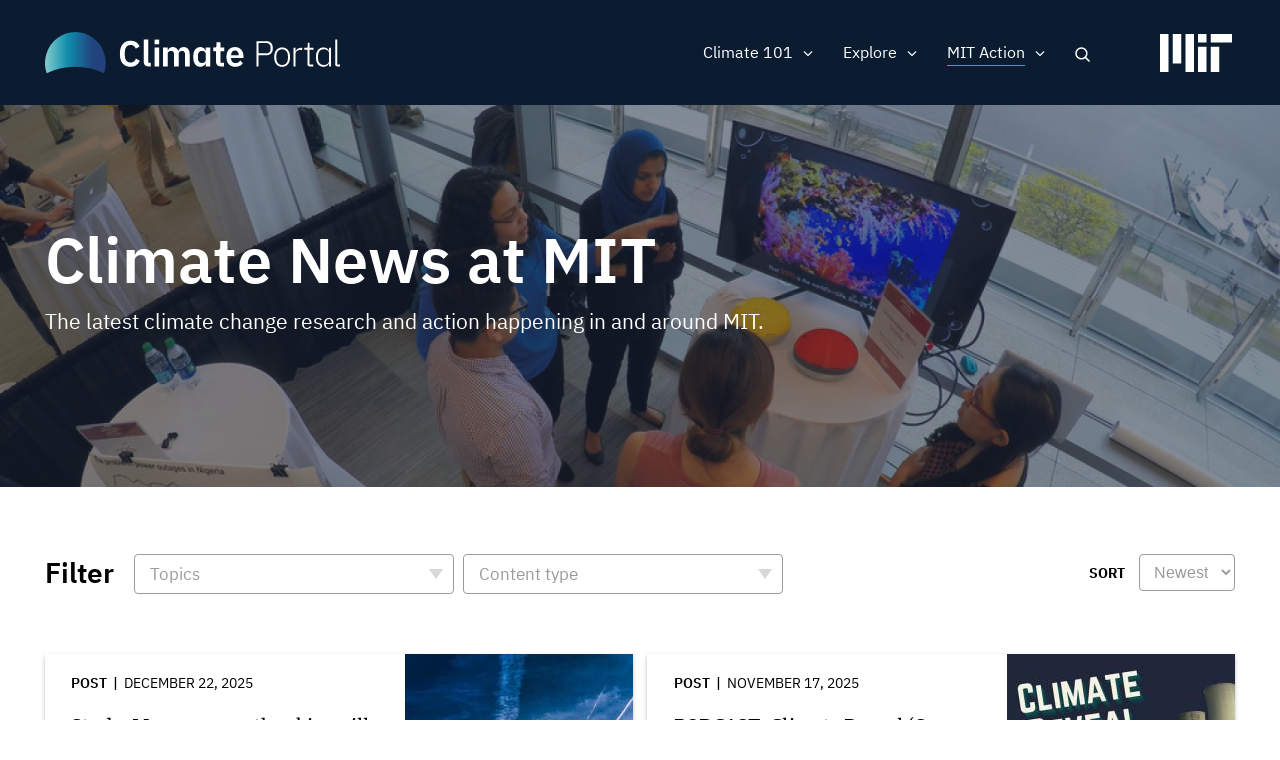

--- FILE ---
content_type: text/html; charset=UTF-8
request_url: https://climate.mit.edu/news?field_topics_target_id%5B9%5D=9&f%5B0%5D=content_type%3Apost&f%5B1%5D=topics%3A5&f%5B2%5D=topics%3A121&f%5B3%5D=topics%3A123&f%5B4%5D=topics%3A126&f%5B5%5D=topics%3A127&f%5B6%5D=topics%3A136
body_size: 12929
content:
<!DOCTYPE html>
<html lang="en" dir="ltr" prefix="og: https://ogp.me/ns#">
  <head>
    <meta charset="utf-8" />
<noscript><style>form.antibot * :not(.antibot-message) { display: none !important; }</style>
</noscript><meta name="robots" content="noindex, nofollow" />
<script src="/sites/default/files/hotjar/hotjar.script.js?t8gs6v"></script>
<link rel="canonical" href="https://climate.mit.edu/news" />
<link rel="image_src" href="https://climate.mit.edu/sites/default/files/2020-06/Students%20event%20tv%20screen.png" />
<meta property="og:site_name" content="MIT Climate Portal" />
<meta property="og:url" content="https://climate.mit.edu/news" />
<meta property="og:title" content="Climate News at MIT" />
<meta property="og:image" content="https://climate.mit.edu/sites/default/files/2020-06/Students%20event%20tv%20screen.png" />
<meta property="og:image:url" content="https://climate.mit.edu/sites/default/files/2020-06/Students%20event%20tv%20screen.png" />
<meta property="og:image:secure_url" content="https://climate.mit.edu/sites/default/files/2020-06/Students%20event%20tv%20screen.png" />
<meta name="twitter:card" content="summary_large_image" />
<meta name="twitter:site" content="@climateMIT" />
<meta name="twitter:title" content="Climate News at MIT | MIT Climate Portal" />
<meta name="twitter:url" content="https://climate.mit.edu/news" />
<meta name="twitter:image" content="https://climate.mit.edu/sites/default/files/2020-06/Students%20event%20tv%20screen.png" />
<meta name="Generator" content="Drupal 10 (https://www.drupal.org)" />
<meta name="MobileOptimized" content="width" />
<meta name="HandheldFriendly" content="true" />
<meta name="viewport" content="width=device-width, initial-scale=1.0" />
<link rel="icon" href="/themes/basis/favicon.ico" type="image/vnd.microsoft.icon" />
<script src="/sites/default/files/google_tag/climate_tags/google_tag.script.js?t8gs6v" defer></script>
<script src="/sites/default/files/google_tag/gtm_k5fv8l9/google_tag.script.js?t8gs6v" defer></script>

    <title>Climate News at MIT | MIT Climate Portal</title>
    <meta name="google-site-verification" content="MdvdhfJu0jcuLrs3ty6voHamrIMJ8BnuJFVuluaix9s" />
    <link rel="stylesheet" media="all" href="/sites/default/files/css/css_xd0u4jnRy6Ih9sK2u6qYAOGanTC62QiJXPjOJZbAiOA.css?delta=0&amp;language=en&amp;theme=basis&amp;include=[base64]" />
<link rel="stylesheet" media="all" href="/sites/default/files/css/css_XovRKkJ1anHK6nKjupSbEwKWXiwL4xdkNEJfhCW2W38.css?delta=1&amp;language=en&amp;theme=basis&amp;include=[base64]" />

    
  
                              <script>!function(e){var n="https://s.go-mpulse.net/boomerang/";if("False"=="True")e.BOOMR_config=e.BOOMR_config||{},e.BOOMR_config.PageParams=e.BOOMR_config.PageParams||{},e.BOOMR_config.PageParams.pci=!0,n="https://s2.go-mpulse.net/boomerang/";if(window.BOOMR_API_key="D7ZZE-RYUYT-RCY2D-L5HR2-B4WKL",function(){function e(){if(!o){var e=document.createElement("script");e.id="boomr-scr-as",e.src=window.BOOMR.url,e.async=!0,i.parentNode.appendChild(e),o=!0}}function t(e){o=!0;var n,t,a,r,d=document,O=window;if(window.BOOMR.snippetMethod=e?"if":"i",t=function(e,n){var t=d.createElement("script");t.id=n||"boomr-if-as",t.src=window.BOOMR.url,BOOMR_lstart=(new Date).getTime(),e=e||d.body,e.appendChild(t)},!window.addEventListener&&window.attachEvent&&navigator.userAgent.match(/MSIE [67]\./))return window.BOOMR.snippetMethod="s",void t(i.parentNode,"boomr-async");a=document.createElement("IFRAME"),a.src="about:blank",a.title="",a.role="presentation",a.loading="eager",r=(a.frameElement||a).style,r.width=0,r.height=0,r.border=0,r.display="none",i.parentNode.appendChild(a);try{O=a.contentWindow,d=O.document.open()}catch(_){n=document.domain,a.src="javascript:var d=document.open();d.domain='"+n+"';void(0);",O=a.contentWindow,d=O.document.open()}if(n)d._boomrl=function(){this.domain=n,t()},d.write("<bo"+"dy onload='document._boomrl();'>");else if(O._boomrl=function(){t()},O.addEventListener)O.addEventListener("load",O._boomrl,!1);else if(O.attachEvent)O.attachEvent("onload",O._boomrl);d.close()}function a(e){window.BOOMR_onload=e&&e.timeStamp||(new Date).getTime()}if(!window.BOOMR||!window.BOOMR.version&&!window.BOOMR.snippetExecuted){window.BOOMR=window.BOOMR||{},window.BOOMR.snippetStart=(new Date).getTime(),window.BOOMR.snippetExecuted=!0,window.BOOMR.snippetVersion=12,window.BOOMR.url=n+"D7ZZE-RYUYT-RCY2D-L5HR2-B4WKL";var i=document.currentScript||document.getElementsByTagName("script")[0],o=!1,r=document.createElement("link");if(r.relList&&"function"==typeof r.relList.supports&&r.relList.supports("preload")&&"as"in r)window.BOOMR.snippetMethod="p",r.href=window.BOOMR.url,r.rel="preload",r.as="script",r.addEventListener("load",e),r.addEventListener("error",function(){t(!0)}),setTimeout(function(){if(!o)t(!0)},3e3),BOOMR_lstart=(new Date).getTime(),i.parentNode.appendChild(r);else t(!1);if(window.addEventListener)window.addEventListener("load",a,!1);else if(window.attachEvent)window.attachEvent("onload",a)}}(),"".length>0)if(e&&"performance"in e&&e.performance&&"function"==typeof e.performance.setResourceTimingBufferSize)e.performance.setResourceTimingBufferSize();!function(){if(BOOMR=e.BOOMR||{},BOOMR.plugins=BOOMR.plugins||{},!BOOMR.plugins.AK){var n=""=="true"?1:0,t="",a="clpkcayxykk5k2ljcdda-f-3e6e922e4-clientnsv4-s.akamaihd.net",i="false"=="true"?2:1,o={"ak.v":"39","ak.cp":"1933651","ak.ai":parseInt("1296207",10),"ak.ol":"0","ak.cr":9,"ak.ipv":4,"ak.proto":"http/1.1","ak.rid":"4b1f692e","ak.r":51208,"ak.a2":n,"ak.m":"dscb","ak.n":"essl","ak.bpcip":"18.222.161.0","ak.cport":48712,"ak.gh":"23.209.83.7","ak.quicv":"","ak.tlsv":"tls1.2","ak.0rtt":"","ak.0rtt.ed":"","ak.csrc":"-","ak.acc":"bbr","ak.t":"1768493254","ak.ak":"hOBiQwZUYzCg5VSAfCLimQ==rL/sX3eyXYMx5M63lzUNutWlo501g0zeHB07CTWpOIo+HDDHzXV3cCxXsGEe2Qbf1N97/yFlBvsATTZYAtOUDWZkdHkcEf7v5UOZ6w/vXDZyJkemV/jzBhQXSAO61Jms5VKhU7U+xiv6ftd/rv03qa9QFFOW6kKyCvn6atZuzrRXwCn6qAuUp2QkkUeDxfQkzw1BOa11GRAdCtGBF6P80HOCoqbFG8WM/jOqTX0sMG1ziBodLWwg6Q2vczvGQmIp6ZYUoLhbgMejKHiWa+txSfSVDrZ1I/uGhWv5YL6BkTq5IM1PVEps9+g1K51DAbYJDKEn+EU4quu+7o8ecZhij1xmxIj/XY+j5WPn943DPLFRoS34qehTO1ioKTQzUmYhQjeqDlPA1DLw6+4hjFNux7NKH7hI26v3mVcNlGKXzVQ=","ak.pv":"5","ak.dpoabenc":"","ak.tf":i};if(""!==t)o["ak.ruds"]=t;var r={i:!1,av:function(n){var t="http.initiator";if(n&&(!n[t]||"spa_hard"===n[t]))o["ak.feo"]=void 0!==e.aFeoApplied?1:0,BOOMR.addVar(o)},rv:function(){var e=["ak.bpcip","ak.cport","ak.cr","ak.csrc","ak.gh","ak.ipv","ak.m","ak.n","ak.ol","ak.proto","ak.quicv","ak.tlsv","ak.0rtt","ak.0rtt.ed","ak.r","ak.acc","ak.t","ak.tf"];BOOMR.removeVar(e)}};BOOMR.plugins.AK={akVars:o,akDNSPreFetchDomain:a,init:function(){if(!r.i){var e=BOOMR.subscribe;e("before_beacon",r.av,null,null),e("onbeacon",r.rv,null,null),r.i=!0}return this},is_complete:function(){return!0}}}}()}(window);</script></head>
  <body class="path-node page-node-type-view-container no-sidebars no-breadcrumbs not-front">
        <a href="#main-content" class="visually-hidden focusable skip-link">
      Skip to main content
    </a>
    <noscript><iframe src="https://www.googletagmanager.com/ns.html?id=GTM-N54X53G" height="0" width="0" style="display:none;visibility:hidden"></iframe></noscript><noscript><iframe src="https://www.googletagmanager.com/ns.html?id=GTM-K5FV8L9" height="0" width="0" style="display:none;visibility:hidden"></iframe></noscript>
      <div class="dialog-off-canvas-main-canvas" data-off-canvas-main-canvas>
    <div class="layout-container">



 <div class="pre-footer-wrap">
  <header role="banner">
          <div id="user-menu-area">
        <div class="container">
          
        </div>
      </div>
            <div class="container">
            <div id="top-header" class="clearfix">
                <div id="header-logo-space">
                    <div id="branding-header-logo">
                        <a href="/">
                            <img class="on logo-text" src="/themes/basis/images/climate-logo.svg" alt="Climate" />
                        </a>
                    </div>
                </div>

                  <div class="region region-header">
    <div id="block-searchlink" class="block block-climate-blocks block-climate-search-link">
  <div class="inner-block">
    
        
          <a href="#" class="search-link">Search</a>
      </div>
</div>
<nav role="navigation" aria-labelledby="block-basis-main-menu-menu" id="block-basis-main-menu" class="block block-menu navigation menu--main">
            
  <h2 class="visually-hidden" id="block-basis-main-menu-menu">Main navigation</h2>
  

        
              <ul class="menu">
                    <li class="menu-item menu-item--expanded">
        <span>Climate 101</span>
                                <ul class="menu">
                    <li class="menu-item">
        <a href="/what-we-know-about-climate-change" data-drupal-link-system-path="node/2627">What We Know</a>
              </li>
                <li class="menu-item">
        <a href="/what-can-be-done-about-climate-change" data-drupal-link-system-path="node/2628">What Can Be Done</a>
              </li>
                <li class="menu-item">
        <a href="/primer" data-drupal-link-system-path="node/3845">Climate Primer</a>
              </li>
        </ul>
  
              </li>
                <li class="menu-item menu-item--expanded">
        <span>Explore</span>
                                <ul class="menu">
                    <li class="menu-item">
        <a href="/explainers" data-drupal-link-system-path="node/2629">Explainers</a>
              </li>
                <li class="menu-item">
        <a href="/ask-mit-climate" data-drupal-link-system-path="node/2630">Ask MIT Climate</a>
              </li>
                <li class="menu-item">
        <a href="/tilclimate-podcast" data-drupal-link-system-path="node/2484">Podcast</a>
              </li>
                <li class="menu-item">
        <a href="/educators" title="Activities, lessons, and resources for high school and college educators." data-drupal-link-system-path="node/4134">For Educators</a>
              </li>
        </ul>
  
              </li>
                <li class="menu-item menu-item--expanded menu-item--active-trail">
        <span>MIT Action</span>
                                <ul class="menu">
                    <li class="menu-item menu-item--active-trail">
        <a href="/news" title="The latest MIT research and action on climate change" data-drupal-link-system-path="node/2480">News</a>
              </li>
                <li class="menu-item">
        <a href="/events" data-drupal-link-system-path="node/3771">Events</a>
              </li>
                <li class="menu-item">
        <a href="/resources-mit" data-drupal-link-system-path="node/2481">Resources</a>
              </li>
        </ul>
  
              </li>
                <li class="mobile-search menu-item">
        <a href="/search/google" class="mobile-search" data-drupal-link-system-path="search/google">Search</a>
              </li>
        </ul>
  


  </nav>

  </div>

                <a href="javascript:void(0)" class="burger-expand" aria-hidden="true"></a>
              <div id="mit-header-logo">
                <a href="https://web.mit.edu" target="_blank">
                  <img class="on" src="/themes/basis/images/mit-logo.svg" alt="MIT" />
                </a>
              </div>
            </div>
        </div>


  </header>

   <div id="mobile-drop" aria-hidden="true">
     <div id="side-menu-wrapper">
       <div class="container">
           <div class="region region-mobile-menu">
    <nav role="navigation" aria-labelledby="block-mainnavigation-menu" id="block-mainnavigation" class="block block-menu navigation menu--main">
            
  <h2 class="visually-hidden" id="block-mainnavigation-menu">Main navigation</h2>
  

        
              <ul class="menu">
                    <li class="menu-item menu-item--expanded">
        <span>Climate 101</span>
                                <ul class="menu">
                    <li class="menu-item">
        <a href="/what-we-know-about-climate-change" data-drupal-link-system-path="node/2627">What We Know</a>
              </li>
                <li class="menu-item">
        <a href="/what-can-be-done-about-climate-change" data-drupal-link-system-path="node/2628">What Can Be Done</a>
              </li>
                <li class="menu-item">
        <a href="/primer" data-drupal-link-system-path="node/3845">Climate Primer</a>
              </li>
        </ul>
  
              </li>
                <li class="menu-item menu-item--expanded">
        <span>Explore</span>
                                <ul class="menu">
                    <li class="menu-item">
        <a href="/explainers" data-drupal-link-system-path="node/2629">Explainers</a>
              </li>
                <li class="menu-item">
        <a href="/ask-mit-climate" data-drupal-link-system-path="node/2630">Ask MIT Climate</a>
              </li>
                <li class="menu-item">
        <a href="/tilclimate-podcast" data-drupal-link-system-path="node/2484">Podcast</a>
              </li>
                <li class="menu-item">
        <a href="/educators" title="Activities, lessons, and resources for high school and college educators." data-drupal-link-system-path="node/4134">For Educators</a>
              </li>
        </ul>
  
              </li>
                <li class="menu-item menu-item--expanded menu-item--active-trail">
        <span>MIT Action</span>
                                <ul class="menu">
                    <li class="menu-item menu-item--active-trail">
        <a href="/news" title="The latest MIT research and action on climate change" data-drupal-link-system-path="node/2480">News</a>
              </li>
                <li class="menu-item">
        <a href="/events" data-drupal-link-system-path="node/3771">Events</a>
              </li>
                <li class="menu-item">
        <a href="/resources-mit" data-drupal-link-system-path="node/2481">Resources</a>
              </li>
        </ul>
  
              </li>
                <li class="mobile-search menu-item">
        <a href="/search/google" class="mobile-search" data-drupal-link-system-path="search/google">Search</a>
              </li>
        </ul>
  


  </nav>

  </div>

       </div>
     </div>
   </div>

   <div id="messages">
      <div class="container">

          <div class="region region-highlighted">
    <div data-drupal-messages-fallback class="hidden"></div>

  </div>


        
      </div>
  </div>

  
      <div id="content-top" >
              <div class="region region-content-top">
    <div class="views-element-container block block-views block-views-blockview-container-header-block-1" id="block-views-block-view-container-header-block-1">
  <div class="inner-block">
    
        
          <div><div class="view view-view-container-header view-id-view_container_header view-display-id-block_1 js-view-dom-id-fd17079f79afc75da3302adc4fe64dafc80bd1a1aa246e0dea2740dc42e5e8a7">
  
    
      
      <div class="view-content">
      <div class="views-grouping">
    <div class="views-row">
    <div class="views-field views-field-nothing"><span class="field-content"><div class="view-container-header has-bg">
<div class="view-container-bg">  <img loading="lazy" src="/sites/default/files/styles/header_bg/public/2020-06/Students%20event%20tv%20screen.png?h=0f95ecc3&amp;itok=XfyzNiYJ" width="1440" height="450" alt="Students gather around a display of a coral reef at an MIT event" class="image-style-header-bg" />


</div>
<div class="view-container-header-text container">
<h1 class="faux-full-title">Climate News at MIT</h1>
<div class="header-subtitle">The latest climate change research and action happening in and around MIT.</div>
</div>
</div></span></div>
  </div>
</div>

    </div>
  
          </div>
</div>

      </div>
</div>

  </div>

    </div>
  
  <div class="content-wrap">

  
  <main role="main">

        <a id="main-content" tabindex="-1"></a>
        <div class="layout-content">
                  <div class="region region-content">
    <div id="block-basis-content" class="block block-system block-system-main-block">
  <div class="inner-block">
    
        
          
<article data-history-node-id="2480" class="node node--type-view-container node--view-mode-full">

  
    

  
  <div class="node__content">
    
  </div>

</article>

      </div>
</div>
<div class="views-element-container block block-views block-views-blocknews-search-api-block-1" id="block-views-block-news-search-api-block-1">
  <div class="inner-block">
    
        
          <div><div class="container two-grid pager-bottom view view-news-search-api view-id-news_search_api view-display-id-block_1 js-view-dom-id-446fd894dda79fd43be1fee6a17857f2b915f5b065682a7932803bea5768ca5b">
  
    
      <div class="view-filters">
      <form class="views-exposed-form bef-exposed-form" data-bef-auto-submit-full-form="" data-bef-auto-submit="" data-bef-auto-submit-delay="500" data-drupal-selector="views-exposed-form-news-search-api-block-1" action="/news" method="get" id="views-exposed-form-news-search-api-block-1" accept-charset="UTF-8">
  <div class="form--inline clearfix">
  <div class="views-exposed-label filter-title">Filter</div><details class="form-item js-form-wrapper form-wrapper" data-drupal-selector="edit-field-topics-collapsible" id="edit-field-topics-collapsible--2">    <summary role="button" aria-controls="edit-field-topics-collapsible--2" aria-expanded="false">Topics</summary><div class="details-wrapper">
    <div class="js-form-item form-item js-form-type-select form-type-select js-form-item-field-topics form-item-field-topics form-no-label">
        <div class="bef-links-use-ajax bef-links bef-nested" data-drupal-selector="edit-field-topics" multiple="multiple" name="field_topics" id="edit-field-topics--2">
                    <ul><li><a href="https://climate.mit.edu/news?field_topics_target_id%5B9%5D=9&amp;f%5B0%5D=content_type%3Apost&amp;f%5B1%5D=topics%3A5&amp;f%5B2%5D=topics%3A121&amp;f%5B3%5D=topics%3A123&amp;f%5B4%5D=topics%3A126&amp;f%5B5%5D=topics%3A127&amp;f%5B6%5D=topics%3A136&amp;field_topics%5B0%5D=120" id="edit-field-topics-120" name="field_topics[120]" class="bef-link">Adaptation</a>                      <li><a href="https://climate.mit.edu/news?field_topics_target_id%5B9%5D=9&amp;f%5B0%5D=content_type%3Apost&amp;f%5B1%5D=topics%3A5&amp;f%5B2%5D=topics%3A121&amp;f%5B3%5D=topics%3A123&amp;f%5B4%5D=topics%3A126&amp;f%5B5%5D=topics%3A127&amp;f%5B6%5D=topics%3A136&amp;field_topics%5B0%5D=113" id="edit-field-topics-113" name="field_topics[113]" class="bef-link">Arctic &amp; Antarctic</a>                      <li><a href="https://climate.mit.edu/news?field_topics_target_id%5B9%5D=9&amp;f%5B0%5D=content_type%3Apost&amp;f%5B1%5D=topics%3A5&amp;f%5B2%5D=topics%3A121&amp;f%5B3%5D=topics%3A123&amp;f%5B4%5D=topics%3A126&amp;f%5B5%5D=topics%3A127&amp;f%5B6%5D=topics%3A136&amp;field_topics%5B0%5D=121" id="edit-field-topics-121" name="field_topics[121]" class="bef-link">Arts &amp; Communication</a>                      <li><a href="https://climate.mit.edu/news?field_topics_target_id%5B9%5D=9&amp;f%5B0%5D=content_type%3Apost&amp;f%5B1%5D=topics%3A5&amp;f%5B2%5D=topics%3A121&amp;f%5B3%5D=topics%3A123&amp;f%5B4%5D=topics%3A126&amp;f%5B5%5D=topics%3A127&amp;f%5B6%5D=topics%3A136&amp;field_topics%5B0%5D=108" id="edit-field-topics-108" name="field_topics[108]" class="bef-link">Atmosphere</a>                      <li><a href="https://climate.mit.edu/news?field_topics_target_id%5B9%5D=9&amp;f%5B0%5D=content_type%3Apost&amp;f%5B1%5D=topics%3A5&amp;f%5B2%5D=topics%3A121&amp;f%5B3%5D=topics%3A123&amp;f%5B4%5D=topics%3A126&amp;f%5B5%5D=topics%3A127&amp;f%5B6%5D=topics%3A136&amp;field_topics%5B0%5D=112" id="edit-field-topics-112" name="field_topics[112]" class="bef-link">Biodiversity</a>                      <li><a href="https://climate.mit.edu/news?field_topics_target_id%5B9%5D=9&amp;f%5B0%5D=content_type%3Apost&amp;f%5B1%5D=topics%3A5&amp;f%5B2%5D=topics%3A121&amp;f%5B3%5D=topics%3A123&amp;f%5B4%5D=topics%3A126&amp;f%5B5%5D=topics%3A127&amp;f%5B6%5D=topics%3A136&amp;field_topics%5B0%5D=115" id="edit-field-topics-115" name="field_topics[115]" class="bef-link">Buildings</a>                      <li><a href="https://climate.mit.edu/news?field_topics_target_id%5B9%5D=9&amp;f%5B0%5D=content_type%3Apost&amp;f%5B1%5D=topics%3A5&amp;f%5B2%5D=topics%3A121&amp;f%5B3%5D=topics%3A123&amp;f%5B4%5D=topics%3A126&amp;f%5B5%5D=topics%3A127&amp;f%5B6%5D=topics%3A136&amp;field_topics%5B0%5D=118" id="edit-field-topics-118" name="field_topics[118]" class="bef-link">Carbon Capture</a>                      <li><a href="https://climate.mit.edu/news?field_topics_target_id%5B9%5D=9&amp;f%5B0%5D=content_type%3Apost&amp;f%5B1%5D=topics%3A5&amp;f%5B2%5D=topics%3A121&amp;f%5B3%5D=topics%3A123&amp;f%5B4%5D=topics%3A126&amp;f%5B5%5D=topics%3A127&amp;f%5B6%5D=topics%3A136&amp;field_topics%5B0%5D=188" id="edit-field-topics-188" name="field_topics[188]" class="bef-link">Carbon Removal</a>                      <li><a href="https://climate.mit.edu/news?field_topics_target_id%5B9%5D=9&amp;f%5B0%5D=content_type%3Apost&amp;f%5B1%5D=topics%3A5&amp;f%5B2%5D=topics%3A121&amp;f%5B3%5D=topics%3A123&amp;f%5B4%5D=topics%3A126&amp;f%5B5%5D=topics%3A127&amp;f%5B6%5D=topics%3A136&amp;field_topics%5B0%5D=114" id="edit-field-topics-114" name="field_topics[114]" class="bef-link">Cities &amp; Planning</a>                      <li><a href="https://climate.mit.edu/news?field_topics_target_id%5B9%5D=9&amp;f%5B0%5D=content_type%3Apost&amp;f%5B1%5D=topics%3A5&amp;f%5B2%5D=topics%3A121&amp;f%5B3%5D=topics%3A123&amp;f%5B4%5D=topics%3A126&amp;f%5B5%5D=topics%3A127&amp;f%5B6%5D=topics%3A136&amp;field_topics%5B0%5D=107" id="edit-field-topics-107" name="field_topics[107]" class="bef-link">Climate Modeling</a>                      <li><a href="https://climate.mit.edu/news?field_topics_target_id%5B9%5D=9&amp;f%5B0%5D=content_type%3Apost&amp;f%5B1%5D=topics%3A5&amp;f%5B2%5D=topics%3A121&amp;f%5B3%5D=topics%3A123&amp;f%5B4%5D=topics%3A126&amp;f%5B5%5D=topics%3A127&amp;f%5B6%5D=topics%3A136&amp;field_topics%5B0%5D=1" id="edit-field-topics-1" name="field_topics[1]" class="bef-link">Education</a>                      <li><a href="https://climate.mit.edu/news?field_topics_target_id%5B9%5D=9&amp;f%5B0%5D=content_type%3Apost&amp;f%5B1%5D=topics%3A5&amp;f%5B2%5D=topics%3A121&amp;f%5B3%5D=topics%3A123&amp;f%5B4%5D=topics%3A126&amp;f%5B5%5D=topics%3A127&amp;f%5B6%5D=topics%3A136&amp;field_topics%5B0%5D=10" id="edit-field-topics-10" name="field_topics[10]" class="bef-link">Energy</a>                      <ul><li><a href="https://climate.mit.edu/news?field_topics_target_id%5B9%5D=9&amp;f%5B0%5D=content_type%3Apost&amp;f%5B1%5D=topics%3A5&amp;f%5B2%5D=topics%3A121&amp;f%5B3%5D=topics%3A123&amp;f%5B4%5D=topics%3A126&amp;f%5B5%5D=topics%3A127&amp;f%5B6%5D=topics%3A136&amp;field_topics%5B0%5D=133" id="edit-field-topics-133" name="field_topics[133]" class="bef-link">Batteries, Storage &amp; Transmission</a>                      <li><a href="https://climate.mit.edu/news?field_topics_target_id%5B9%5D=9&amp;f%5B0%5D=content_type%3Apost&amp;f%5B1%5D=topics%3A5&amp;f%5B2%5D=topics%3A121&amp;f%5B3%5D=topics%3A123&amp;f%5B4%5D=topics%3A126&amp;f%5B5%5D=topics%3A127&amp;f%5B6%5D=topics%3A136&amp;field_topics%5B0%5D=135" id="edit-field-topics-135" name="field_topics[135]" class="bef-link">Electrification</a>                      <li><a href="https://climate.mit.edu/news?field_topics_target_id%5B9%5D=9&amp;f%5B0%5D=content_type%3Apost&amp;f%5B1%5D=topics%3A5&amp;f%5B2%5D=topics%3A121&amp;f%5B3%5D=topics%3A123&amp;f%5B4%5D=topics%3A126&amp;f%5B5%5D=topics%3A127&amp;f%5B6%5D=topics%3A136&amp;field_topics%5B0%5D=134" id="edit-field-topics-134" name="field_topics[134]" class="bef-link">Energy Efficiency</a>                      <li><a href="https://climate.mit.edu/news?field_topics_target_id%5B9%5D=9&amp;f%5B0%5D=content_type%3Apost&amp;f%5B1%5D=topics%3A5&amp;f%5B2%5D=topics%3A121&amp;f%5B3%5D=topics%3A123&amp;f%5B4%5D=topics%3A126&amp;f%5B5%5D=topics%3A127&amp;f%5B6%5D=topics%3A136&amp;field_topics%5B0%5D=131" id="edit-field-topics-131" name="field_topics[131]" class="bef-link">Fossil Fuels</a>                      <li><a href="https://climate.mit.edu/news?field_topics_target_id%5B9%5D=9&amp;f%5B0%5D=content_type%3Apost&amp;f%5B1%5D=topics%3A5&amp;f%5B2%5D=topics%3A121&amp;f%5B3%5D=topics%3A123&amp;f%5B4%5D=topics%3A126&amp;f%5B5%5D=topics%3A127&amp;f%5B6%5D=topics%3A136&amp;field_topics%5B0%5D=132" id="edit-field-topics-132" name="field_topics[132]" class="bef-link">Nuclear &amp; Fusion Energy</a>                      <li><a href="https://climate.mit.edu/news?field_topics_target_id%5B9%5D=9&amp;f%5B0%5D=content_type%3Apost&amp;f%5B1%5D=topics%3A5&amp;f%5B2%5D=topics%3A121&amp;f%5B3%5D=topics%3A123&amp;f%5B4%5D=topics%3A126&amp;f%5B5%5D=topics%3A127&amp;f%5B6%5D=topics%3A136&amp;field_topics%5B0%5D=130" id="edit-field-topics-130" name="field_topics[130]" class="bef-link">Renewable Energy</a>                      </ul><li><a href="https://climate.mit.edu/news?field_topics_target_id%5B9%5D=9&amp;f%5B0%5D=content_type%3Apost&amp;f%5B1%5D=topics%3A5&amp;f%5B2%5D=topics%3A121&amp;f%5B3%5D=topics%3A123&amp;f%5B4%5D=topics%3A126&amp;f%5B5%5D=topics%3A127&amp;f%5B6%5D=topics%3A136&amp;field_topics%5B0%5D=8" id="edit-field-topics-8" name="field_topics[8]" class="bef-link">Finance &amp; Economics</a>                      <ul><li><a href="https://climate.mit.edu/news?field_topics_target_id%5B9%5D=9&amp;f%5B0%5D=content_type%3Apost&amp;f%5B1%5D=topics%3A5&amp;f%5B2%5D=topics%3A121&amp;f%5B3%5D=topics%3A123&amp;f%5B4%5D=topics%3A126&amp;f%5B5%5D=topics%3A127&amp;f%5B6%5D=topics%3A136&amp;field_topics%5B0%5D=142" id="edit-field-topics-142" name="field_topics[142]" class="bef-link">Carbon Pricing</a>                      </ul><li><a href="https://climate.mit.edu/news?field_topics_target_id%5B9%5D=9&amp;f%5B0%5D=content_type%3Apost&amp;f%5B1%5D=topics%3A5&amp;f%5B2%5D=topics%3A121&amp;f%5B3%5D=topics%3A123&amp;f%5B4%5D=topics%3A126&amp;f%5B5%5D=topics%3A127&amp;f%5B6%5D=topics%3A136&amp;field_topics%5B0%5D=3" id="edit-field-topics-3" name="field_topics[3]" class="bef-link">Food, Water &amp; Agriculture</a>                      <li><a href="https://climate.mit.edu/news?field_topics_target_id%5B9%5D=9&amp;f%5B0%5D=content_type%3Apost&amp;f%5B1%5D=topics%3A5&amp;f%5B2%5D=topics%3A121&amp;f%5B3%5D=topics%3A123&amp;f%5B4%5D=topics%3A126&amp;f%5B5%5D=topics%3A127&amp;f%5B6%5D=topics%3A136&amp;field_topics%5B0%5D=111" id="edit-field-topics-111" name="field_topics[111]" class="bef-link">Forests</a>                      <li><a href="https://climate.mit.edu/news?field_topics_target_id%5B9%5D=9&amp;f%5B0%5D=content_type%3Apost&amp;f%5B1%5D=topics%3A5&amp;f%5B2%5D=topics%3A121&amp;f%5B3%5D=topics%3A123&amp;f%5B4%5D=topics%3A126&amp;f%5B5%5D=topics%3A127&amp;f%5B6%5D=topics%3A136&amp;field_topics%5B0%5D=119" id="edit-field-topics-119" name="field_topics[119]" class="bef-link">Geoengineering</a>                      <li><a href="https://climate.mit.edu/news?field_topics_target_id%5B9%5D=9&amp;f%5B0%5D=content_type%3Apost&amp;f%5B1%5D=topics%3A5&amp;f%5B2%5D=topics%3A121&amp;f%5B3%5D=topics%3A123&amp;f%5B4%5D=topics%3A126&amp;f%5B5%5D=topics%3A127&amp;f%5B6%5D=topics%3A136&amp;field_topics%5B0%5D=7" id="edit-field-topics-7" name="field_topics[7]" class="bef-link">Government &amp; Policy</a>                      <ul><li><a href="https://climate.mit.edu/news?field_topics_target_id%5B9%5D=9&amp;f%5B0%5D=content_type%3Apost&amp;f%5B1%5D=topics%3A5&amp;f%5B2%5D=topics%3A121&amp;f%5B3%5D=topics%3A123&amp;f%5B4%5D=topics%3A126&amp;f%5B5%5D=topics%3A127&amp;f%5B6%5D=topics%3A136&amp;field_topics%5B0%5D=140" id="edit-field-topics-140" name="field_topics[140]" class="bef-link">Advocacy &amp; Activism</a>                      <li><a href="https://climate.mit.edu/news?field_topics_target_id%5B9%5D=9&amp;f%5B0%5D=content_type%3Apost&amp;f%5B1%5D=topics%3A5&amp;f%5B2%5D=topics%3A121&amp;f%5B3%5D=topics%3A123&amp;f%5B4%5D=topics%3A126&amp;f%5B5%5D=topics%3A127&amp;f%5B6%5D=topics%3A136&amp;field_topics%5B0%5D=141" id="edit-field-topics-141" name="field_topics[141]" class="bef-link">International Agreements</a>                      <li><a href="https://climate.mit.edu/news?field_topics_target_id%5B9%5D=9&amp;f%5B0%5D=content_type%3Apost&amp;f%5B1%5D=topics%3A5&amp;f%5B2%5D=topics%3A121&amp;f%5B3%5D=topics%3A123&amp;f%5B4%5D=topics%3A126&amp;f%5B5%5D=topics%3A127&amp;f%5B6%5D=topics%3A136&amp;field_topics%5B0%5D=144" id="edit-field-topics-144" name="field_topics[144]" class="bef-link">National Security</a>                      </ul><li><a href="https://climate.mit.edu/news?field_topics_target_id%5B9%5D=9&amp;f%5B0%5D=content_type%3Apost&amp;f%5B1%5D=topics%3A5&amp;f%5B2%5D=topics%3A121&amp;f%5B3%5D=topics%3A123&amp;f%5B4%5D=topics%3A126&amp;f%5B5%5D=topics%3A127&amp;f%5B6%5D=topics%3A136&amp;field_topics%5B0%5D=4" id="edit-field-topics-4" name="field_topics[4]" class="bef-link">Health &amp; Medicine</a>                      <li><a href="https://climate.mit.edu/news?field_topics_target_id%5B9%5D=9&amp;f%5B0%5D=content_type%3Apost&amp;f%5B1%5D=topics%3A5&amp;f%5B2%5D=topics%3A121&amp;f%5B3%5D=topics%3A123&amp;f%5B4%5D=topics%3A126&amp;f%5B5%5D=topics%3A127&amp;f%5B6%5D=topics%3A136&amp;field_topics%5B0%5D=5" id="edit-field-topics-5" name="field_topics[5]" class="bef-link">Humanities &amp; Social Science</a>                      <ul><li><a href="https://climate.mit.edu/news?field_topics_target_id%5B9%5D=9&amp;f%5B0%5D=content_type%3Apost&amp;f%5B1%5D=topics%3A5&amp;f%5B2%5D=topics%3A121&amp;f%5B3%5D=topics%3A123&amp;f%5B4%5D=topics%3A126&amp;f%5B5%5D=topics%3A127&amp;f%5B6%5D=topics%3A136&amp;field_topics%5B0%5D=129" id="edit-field-topics-129" name="field_topics[129]" class="bef-link">Climate Justice</a>                      </ul><li><a href="https://climate.mit.edu/news?field_topics_target_id%5B9%5D=9&amp;f%5B0%5D=content_type%3Apost&amp;f%5B1%5D=topics%3A5&amp;f%5B2%5D=topics%3A121&amp;f%5B3%5D=topics%3A123&amp;f%5B4%5D=topics%3A126&amp;f%5B5%5D=topics%3A127&amp;f%5B6%5D=topics%3A136&amp;field_topics%5B0%5D=116" id="edit-field-topics-116" name="field_topics[116]" class="bef-link">Industry &amp; Manufacturing</a>                      <li><a href="https://climate.mit.edu/news?field_topics_target_id%5B9%5D=9&amp;f%5B0%5D=content_type%3Apost&amp;f%5B1%5D=topics%3A5&amp;f%5B2%5D=topics%3A121&amp;f%5B3%5D=topics%3A123&amp;f%5B4%5D=topics%3A126&amp;f%5B5%5D=topics%3A127&amp;f%5B6%5D=topics%3A136&amp;field_topics%5B0%5D=122" id="edit-field-topics-122" name="field_topics[122]" class="bef-link">MIT Action</a>                      <li><a href="https://climate.mit.edu/news?field_topics_target_id%5B9%5D=9&amp;f%5B0%5D=content_type%3Apost&amp;f%5B1%5D=topics%3A5&amp;f%5B2%5D=topics%3A121&amp;f%5B3%5D=topics%3A123&amp;f%5B4%5D=topics%3A126&amp;f%5B5%5D=topics%3A127&amp;f%5B6%5D=topics%3A136&amp;field_topics%5B0%5D=110" id="edit-field-topics-110" name="field_topics[110]" class="bef-link">Oceans</a>                      <ul><li><a href="https://climate.mit.edu/news?field_topics_target_id%5B9%5D=9&amp;f%5B0%5D=content_type%3Apost&amp;f%5B1%5D=topics%3A5&amp;f%5B2%5D=topics%3A121&amp;f%5B3%5D=topics%3A123&amp;f%5B4%5D=topics%3A126&amp;f%5B5%5D=topics%3A127&amp;f%5B6%5D=topics%3A136&amp;field_topics%5B0%5D=128" id="edit-field-topics-128" name="field_topics[128]" class="bef-link">Sea Level Rise</a>                      </ul><li><a href="https://climate.mit.edu/news?field_topics_target_id%5B9%5D=9&amp;f%5B0%5D=content_type%3Apost&amp;f%5B1%5D=topics%3A5&amp;f%5B2%5D=topics%3A121&amp;f%5B3%5D=topics%3A123&amp;f%5B4%5D=topics%3A126&amp;f%5B5%5D=topics%3A127&amp;f%5B6%5D=topics%3A136&amp;field_topics%5B0%5D=11" id="edit-field-topics-11" name="field_topics[11]" class="bef-link">Transportation</a>                      <ul><li><a href="https://climate.mit.edu/news?field_topics_target_id%5B9%5D=9&amp;f%5B0%5D=content_type%3Apost&amp;f%5B1%5D=topics%3A5&amp;f%5B2%5D=topics%3A121&amp;f%5B3%5D=topics%3A123&amp;f%5B4%5D=topics%3A126&amp;f%5B5%5D=topics%3A127&amp;f%5B6%5D=topics%3A136&amp;field_topics%5B0%5D=136" id="edit-field-topics-136" name="field_topics[136]" class="bef-link">Air Travel</a>                      <li><a href="https://climate.mit.edu/news?field_topics_target_id%5B9%5D=9&amp;f%5B0%5D=content_type%3Apost&amp;f%5B1%5D=topics%3A5&amp;f%5B2%5D=topics%3A121&amp;f%5B3%5D=topics%3A123&amp;f%5B4%5D=topics%3A126&amp;f%5B5%5D=topics%3A127&amp;f%5B6%5D=topics%3A136&amp;field_topics%5B0%5D=143" id="edit-field-topics-143" name="field_topics[143]" class="bef-link">Alternative Fuels</a>                      <li><a href="https://climate.mit.edu/news?field_topics_target_id%5B9%5D=9&amp;f%5B0%5D=content_type%3Apost&amp;f%5B1%5D=topics%3A5&amp;f%5B2%5D=topics%3A121&amp;f%5B3%5D=topics%3A123&amp;f%5B4%5D=topics%3A126&amp;f%5B5%5D=topics%3A127&amp;f%5B6%5D=topics%3A136&amp;field_topics%5B0%5D=137" id="edit-field-topics-137" name="field_topics[137]" class="bef-link">Cars</a>                      <li><a href="https://climate.mit.edu/news?field_topics_target_id%5B9%5D=9&amp;f%5B0%5D=content_type%3Apost&amp;f%5B1%5D=topics%3A5&amp;f%5B2%5D=topics%3A121&amp;f%5B3%5D=topics%3A123&amp;f%5B4%5D=topics%3A126&amp;f%5B5%5D=topics%3A127&amp;f%5B6%5D=topics%3A136&amp;field_topics%5B0%5D=139" id="edit-field-topics-139" name="field_topics[139]" class="bef-link">Freight</a>                      <li><a href="https://climate.mit.edu/news?field_topics_target_id%5B9%5D=9&amp;f%5B0%5D=content_type%3Apost&amp;f%5B1%5D=topics%3A5&amp;f%5B2%5D=topics%3A121&amp;f%5B3%5D=topics%3A123&amp;f%5B4%5D=topics%3A126&amp;f%5B5%5D=topics%3A127&amp;f%5B6%5D=topics%3A136&amp;field_topics%5B0%5D=138" id="edit-field-topics-138" name="field_topics[138]" class="bef-link">Public Transportation</a>                      </ul><li><a href="https://climate.mit.edu/news?field_topics_target_id%5B9%5D=9&amp;f%5B0%5D=content_type%3Apost&amp;f%5B1%5D=topics%3A5&amp;f%5B2%5D=topics%3A121&amp;f%5B3%5D=topics%3A123&amp;f%5B4%5D=topics%3A126&amp;f%5B5%5D=topics%3A127&amp;f%5B6%5D=topics%3A136&amp;field_topics%5B0%5D=117" id="edit-field-topics-117" name="field_topics[117]" class="bef-link">Waste</a>                      <li><a href="https://climate.mit.edu/news?field_topics_target_id%5B9%5D=9&amp;f%5B0%5D=content_type%3Apost&amp;f%5B1%5D=topics%3A5&amp;f%5B2%5D=topics%3A121&amp;f%5B3%5D=topics%3A123&amp;f%5B4%5D=topics%3A126&amp;f%5B5%5D=topics%3A127&amp;f%5B6%5D=topics%3A136&amp;field_topics%5B0%5D=109" id="edit-field-topics-109" name="field_topics[109]" class="bef-link">Weather &amp; Natural Disasters</a>                      <ul><li><a href="https://climate.mit.edu/news?field_topics_target_id%5B9%5D=9&amp;f%5B0%5D=content_type%3Apost&amp;f%5B1%5D=topics%3A5&amp;f%5B2%5D=topics%3A121&amp;f%5B3%5D=topics%3A123&amp;f%5B4%5D=topics%3A126&amp;f%5B5%5D=topics%3A127&amp;f%5B6%5D=topics%3A136&amp;field_topics%5B0%5D=124" id="edit-field-topics-124" name="field_topics[124]" class="bef-link">Drought</a>                      <li><a href="https://climate.mit.edu/news?field_topics_target_id%5B9%5D=9&amp;f%5B0%5D=content_type%3Apost&amp;f%5B1%5D=topics%3A5&amp;f%5B2%5D=topics%3A121&amp;f%5B3%5D=topics%3A123&amp;f%5B4%5D=topics%3A126&amp;f%5B5%5D=topics%3A127&amp;f%5B6%5D=topics%3A136&amp;field_topics%5B0%5D=126" id="edit-field-topics-126" name="field_topics[126]" class="bef-link">Flooding</a>                      <li><a href="https://climate.mit.edu/news?field_topics_target_id%5B9%5D=9&amp;f%5B0%5D=content_type%3Apost&amp;f%5B1%5D=topics%3A5&amp;f%5B2%5D=topics%3A121&amp;f%5B3%5D=topics%3A123&amp;f%5B4%5D=topics%3A126&amp;f%5B5%5D=topics%3A127&amp;f%5B6%5D=topics%3A136&amp;field_topics%5B0%5D=125" id="edit-field-topics-125" name="field_topics[125]" class="bef-link">Heatwaves</a>                      <li><a href="https://climate.mit.edu/news?field_topics_target_id%5B9%5D=9&amp;f%5B0%5D=content_type%3Apost&amp;f%5B1%5D=topics%3A5&amp;f%5B2%5D=topics%3A121&amp;f%5B3%5D=topics%3A123&amp;f%5B4%5D=topics%3A126&amp;f%5B5%5D=topics%3A127&amp;f%5B6%5D=topics%3A136&amp;field_topics%5B0%5D=123" id="edit-field-topics-123" name="field_topics[123]" class="bef-link">Hurricanes</a>                      <li><a href="https://climate.mit.edu/news?field_topics_target_id%5B9%5D=9&amp;f%5B0%5D=content_type%3Apost&amp;f%5B1%5D=topics%3A5&amp;f%5B2%5D=topics%3A121&amp;f%5B3%5D=topics%3A123&amp;f%5B4%5D=topics%3A126&amp;f%5B5%5D=topics%3A127&amp;f%5B6%5D=topics%3A136&amp;field_topics%5B0%5D=127" id="edit-field-topics-127" name="field_topics[127]" class="bef-link">Wildfires</a></li></ul></li></ul>      </div>

        </div>
</div>
</details>
<details class="form-item js-form-wrapper form-wrapper" data-drupal-selector="edit-type-collapsible" id="edit-type-collapsible--2">    <summary role="button" aria-controls="edit-type-collapsible--2" aria-expanded="false">Content type</summary><div class="details-wrapper">
    <div class="js-form-item form-item js-form-type-select form-type-select js-form-item-type form-item-type form-no-label">
        <div class="bef-links-use-ajax bef-links" data-drupal-selector="edit-type" multiple="multiple" name="type" id="edit-type--2">
                    <ul><li><a href="https://climate.mit.edu/news?field_topics_target_id%5B9%5D=9&amp;f%5B0%5D=content_type%3Apost&amp;f%5B1%5D=topics%3A5&amp;f%5B2%5D=topics%3A121&amp;f%5B3%5D=topics%3A123&amp;f%5B4%5D=topics%3A126&amp;f%5B5%5D=topics%3A127&amp;f%5B6%5D=topics%3A136&amp;type%5B0%5D=educator_guide" id="edit-type-educator-guide" name="type[educator_guide]" class="bef-link">Educator Guide</a>                      <li><a href="https://climate.mit.edu/news?field_topics_target_id%5B9%5D=9&amp;f%5B0%5D=content_type%3Apost&amp;f%5B1%5D=topics%3A5&amp;f%5B2%5D=topics%3A121&amp;f%5B3%5D=topics%3A123&amp;f%5B4%5D=topics%3A126&amp;f%5B5%5D=topics%3A127&amp;f%5B6%5D=topics%3A136&amp;type%5B0%5D=podcast" id="edit-type-podcast" name="type[podcast]" class="bef-link">Podcast</a>                      <li><a href="https://climate.mit.edu/news?field_topics_target_id%5B9%5D=9&amp;f%5B0%5D=content_type%3Apost&amp;f%5B1%5D=topics%3A5&amp;f%5B2%5D=topics%3A121&amp;f%5B3%5D=topics%3A123&amp;f%5B4%5D=topics%3A126&amp;f%5B5%5D=topics%3A127&amp;f%5B6%5D=topics%3A136&amp;type%5B0%5D=post" id="edit-type-post" name="type[post]" class="bef-link">Post</a>                      <li><a href="https://climate.mit.edu/news?field_topics_target_id%5B9%5D=9&amp;f%5B0%5D=content_type%3Apost&amp;f%5B1%5D=topics%3A5&amp;f%5B2%5D=topics%3A121&amp;f%5B3%5D=topics%3A123&amp;f%5B4%5D=topics%3A126&amp;f%5B5%5D=topics%3A127&amp;f%5B6%5D=topics%3A136&amp;type%5B0%5D=video" id="edit-type-video" name="type[video]" class="bef-link">Video</a></li></ul>      </div>

        </div>
</div>
</details>
<div class="js-form-item form-item js-form-type-select form-type-select js-form-item-sort-bef-combine form-item-sort-bef-combine">
      <label for="edit-sort-bef-combine--2">Sort</label>
        <span class="select-wrap"><select data-drupal-selector="edit-sort-bef-combine" id="edit-sort-bef-combine--2" name="sort_bef_combine" class="form-select"><option value="created_DESC" selected="selected">Newest</option><option value="created_ASC">Oldest</option></select></span>
        </div>
<div data-drupal-selector="edit-actions" class="form-actions js-form-wrapper form-wrapper" id="edit-actions--2"><input data-bef-auto-submit-click="" class="js-hide button js-form-submit form-submit" data-drupal-selector="edit-submit-news-search-api-2" type="submit" id="edit-submit-news-search-api--2" value="Apply" />
</div>

</div>

</form>

    </div>
        <div class="view-header">
      
    </div>
    
      <div class="view-content">
      <div class="views-grouping">
    <div class="views-row">
    
<article data-history-node-id="5296" class="mit-approved-content node node--type-post node--view-mode-teaser-mini">

  
    

  
  <div class="node__content">
    <a href="/posts/study-more-eyes-skies-will-help-planes-reduce-climate-warming-contrails" class="field-group-link card-link" hreflang="en">
<div  class="inner-card-wrap">
    
<div  class="mini-title">
    <div class="pseudo-type post">Post<span class="type-date">December 22, 2025</span></div><h4 class="faux-full-title">Study: More eyes on the skies will help planes reduce climate-warming contr...</h4><div class="pseudo-author">MIT News</div>
  </div>
            <div class="field field--name-field-post-image field--type-entity-reference field--label-hidden field__item">  <img loading="lazy" src="/sites/default/files/styles/teaser_mini_image/public/post-images/MIT-TrackingContrails-01.jpg?itok=82cStblz" width="228" height="240" alt="“With more ‘eyes’ on the sky, we could start to see what a contrail’s life looks like,” says Prakash Prashanth." class="image-style-teaser-mini-image" />


</div>
      
  </div></a>
  </div>

</article>

  </div>
    <div class="views-row">
    
<article data-history-node-id="5252" class="mit-approved-content node node--type-post node--promoted node--view-mode-teaser-mini">

  
    

  
  <div class="node__content">
    <a href="/posts/podcast-climate-reveal-season-1-episode-4-farm-table" class="field-group-link card-link" hreflang="en">
<div  class="inner-card-wrap">
    
<div  class="mini-title">
    <div class="pseudo-type post">Post<span class="type-date">November 17, 2025</span></div><h4 class="faux-full-title">PODCAST: Climate Reveal (Season 1, Episode 4) - Farm to Table</h4><div class="pseudo-author">MIT Center for Sustainability Science and Strategy</div>
  </div>
            <div class="field field--name-field-post-image field--type-entity-reference field--label-hidden field__item">  <img loading="lazy" src="/sites/default/files/styles/teaser_mini_image/public/post-images/Climate%20Reveal_WEB.jpg?itok=8cLHWCmG" width="228" height="240" alt="Podcast: Climate Reveal" class="image-style-teaser-mini-image" />


</div>
      
  </div></a>
  </div>

</article>

  </div>
    <div class="views-row">
    
<article data-history-node-id="5248" class="mit-approved-content node node--type-post node--promoted node--view-mode-teaser-mini">

  
    

  
  <div class="node__content">
    <a href="/posts/podcast-climate-reveal-season-1-episode-3-energy-essentials" class="field-group-link card-link" hreflang="en">
<div  class="inner-card-wrap">
    
<div  class="mini-title">
    <div class="pseudo-type post">Post<span class="type-date">November 14, 2025</span></div><h4 class="faux-full-title">PODCAST: Climate Reveal (Season 1, Episode 3) - Energy Essentials</h4><div class="pseudo-author">MIT Center for Sustainability Science and Strategy</div>
  </div>
            <div class="field field--name-field-post-image field--type-entity-reference field--label-hidden field__item">  <img loading="lazy" src="/sites/default/files/styles/teaser_mini_image/public/post-images/Climate%20Reveal_WEB.jpg?itok=8cLHWCmG" width="228" height="240" alt="Podcast: Climate Reveal" class="image-style-teaser-mini-image" />


</div>
      
  </div></a>
  </div>

</article>

  </div>
    <div class="views-row">
    
<article data-history-node-id="5247" class="mit-approved-content node node--type-post node--promoted node--view-mode-teaser-mini">

  
    

  
  <div class="node__content">
    <a href="/posts/podcast-climate-reveal-season-1-episode-1-weather-and-climate" class="field-group-link card-link" hreflang="en">
<div  class="inner-card-wrap">
    
<div  class="mini-title">
    <div class="pseudo-type post">Post<span class="type-date">November 14, 2025</span></div><h4 class="faux-full-title">PODCAST: Climate Reveal (Season 1, Episode 1) - Weather and Climate</h4><div class="pseudo-author">MIT Center for Sustainability Science and Strategy</div>
  </div>
            <div class="field field--name-field-post-image field--type-entity-reference field--label-hidden field__item">  <img loading="lazy" src="/sites/default/files/styles/teaser_mini_image/public/post-images/Climate%20Reveal_WEB.jpg?itok=8cLHWCmG" width="228" height="240" alt="Podcast: Climate Reveal" class="image-style-teaser-mini-image" />


</div>
      
  </div></a>
  </div>

</article>

  </div>
    <div class="views-row">
    
<article data-history-node-id="5244" class="mit-approved-content node node--type-post node--promoted node--view-mode-teaser-mini">

  
    

  
  <div class="node__content">
    <a href="/posts/mitharvard-roosevelt-project-releases-synthesis-report-us-energy-transition-challenges" class="field-group-link card-link" hreflang="en">
<div  class="inner-card-wrap">
    
<div  class="mini-title">
    <div class="pseudo-type post">Post<span class="type-date">November 13, 2025</span></div><h4 class="faux-full-title">MIT/Harvard Roosevelt Project Releases Synthesis Report on U.S. Energy Tran...</h4><div class="pseudo-author">MIT Center for Energy and Environmental Policy Research</div>
  </div>
            <div class="field field--name-field-post-image field--type-entity-reference field--label-hidden field__item">  <img loading="lazy" src="/sites/default/files/styles/teaser_mini_image/public/post-images/MIT-Harvard-Roosevelt.jpg?itok=oVOudZm9" width="228" height="240" alt="US flag with worker gloves" class="image-style-teaser-mini-image" />


</div>
      
  </div></a>
  </div>

</article>

  </div>
    <div class="views-row">
    
<article data-history-node-id="5249" class="mit-approved-content node node--type-post node--promoted node--view-mode-teaser-mini">

  
    

  
  <div class="node__content">
    <a href="/posts/mit-senior-turns-waste-fishing-industry-biodegradable-plastic" class="field-group-link card-link" hreflang="en">
<div  class="inner-card-wrap">
    
<div  class="mini-title">
    <div class="pseudo-type post">Post<span class="type-date">November 12, 2025</span></div><h4 class="faux-full-title">MIT senior turns waste from the fishing industry into biodegradable plastic...</h4><div class="pseudo-author">MIT News</div>
  </div>
            <div class="field field--name-field-post-image field--type-entity-reference field--label-hidden field__item">  <img loading="lazy" src="/sites/default/files/styles/teaser_mini_image/public/post-images/JPrawira_Visioneers1.jpg?itok=rBal1KbZ" width="228" height="240" alt="A person holds a translucent rectangle of material with scale-like shapes on it." class="image-style-teaser-mini-image" />


</div>
      
  </div></a>
  </div>

</article>

  </div>
    <div class="views-row">
    
<article data-history-node-id="5242" class="mit-approved-content node node--type-post node--promoted node--view-mode-teaser-mini">

  
    

  
  <div class="node__content">
    <a href="/posts/geothermal-energy-networks-transforming-our-thermal-energy-system" class="field-group-link card-link" hreflang="en">
<div  class="inner-card-wrap">
    
<div  class="mini-title">
    <div class="pseudo-type post">Post<span class="type-date">November 11, 2025</span></div><h4 class="faux-full-title">Geothermal Energy Networks: Transforming Our Thermal Energy System</h4><div class="pseudo-author">MIT OCW</div>
  </div>
            <div class="field field--name-field-post-image field--type-entity-reference field--label-hidden field__item">  <img loading="lazy" src="/sites/default/files/styles/teaser_mini_image/public/post-images/mitres_env_007_iap25-3.jpg?itok=k-kTafXa" width="228" height="240" alt="Illustration of different types of buildings connected together beneath the ground with a loop, having a long horizontal run and multiple vertical loops deeper into the ground." class="image-style-teaser-mini-image" />


</div>
      
  </div></a>
  </div>

</article>

  </div>
    <div class="views-row">
    
<article data-history-node-id="5237" class="mit-approved-content node node--type-post node--view-mode-teaser-mini">

  
    

  
  <div class="node__content">
    <a href="/posts/where-climate-meets-community" class="field-group-link card-link" hreflang="en">
<div  class="inner-card-wrap">
    
<div  class="mini-title">
    <div class="pseudo-type post">Post<span class="type-date">November 6, 2025</span></div><h4 class="faux-full-title">Where climate meets community</h4><div class="pseudo-author">MIT School of Humanities, Arts, and Social Sciences</div>
  </div>
            <div class="field field--name-field-post-image field--type-entity-reference field--label-hidden field__item">  <img loading="lazy" src="/sites/default/files/styles/teaser_mini_image/public/post-images/mit-living-climate.jpg?itok=X4rM7RZd" width="228" height="240" alt="The Living Climate Futures Lab is made up of faculty and researchers from across MIT. Together, they are exploring the human impact of climate change." class="image-style-teaser-mini-image" />


</div>
      
  </div></a>
  </div>

</article>

  </div>
    <div class="views-row">
    
<article data-history-node-id="5226" class="mit-approved-content node node--type-post node--view-mode-teaser-mini">

  
    

  
  <div class="node__content">
    <a href="/posts/brain-power-behind-sustainable-ai" class="field-group-link card-link" hreflang="en">
<div  class="inner-card-wrap">
    
<div  class="mini-title">
    <div class="pseudo-type post">Post<span class="type-date">October 24, 2025</span></div><h4 class="faux-full-title">The brain power behind sustainable AI</h4><div class="pseudo-author">MIT News</div>
  </div>
            <div class="field field--name-field-post-image field--type-entity-reference field--label-hidden field__item">  <img loading="lazy" src="/sites/default/files/styles/teaser_mini_image/public/post-images/Miranda%2520Schwacke5_0.JPG?itok=FyouuzKm" width="228" height="240" alt="PhD student Miranda Schwacke develops materials and devices for neuromorphic computing, which processes and stores information simultaneously, like neurons and synapses do in the brain." class="image-style-teaser-mini-image" />


</div>
      
  </div></a>
  </div>

</article>

  </div>
    <div class="views-row">
    
<article data-history-node-id="5224" class="mit-approved-content node node--type-post node--view-mode-teaser-mini">

  
    

  
  <div class="node__content">
    <a href="/posts/over-1000-mit-students-inspired-work-toward-climate-solutions" class="field-group-link card-link" hreflang="en">
<div  class="inner-card-wrap">
    
<div  class="mini-title">
    <div class="pseudo-type post">Post<span class="type-date">October 21, 2025</span></div><h4 class="faux-full-title">Over 1,000 MIT students inspired to work toward climate solutions</h4><div class="pseudo-author">MIT News</div>
  </div>
            <div class="field field--name-field-post-image field--type-entity-reference field--label-hidden field__item">  <img loading="lazy" src="/sites/default/files/styles/teaser_mini_image/public/post-images/En-ROADS-Model-00.jpg?itok=Xc0y1vYm" width="228" height="240" alt="Undergraduate students explore the En-ROADS climate simulator." class="image-style-teaser-mini-image" />


</div>
      
  </div></a>
  </div>

</article>

  </div>
</div>

    </div>
  
        
  <div class="pagerer-container">
    <div class="pagerer-panes">
      <div class="pagerer-left-pane">          <nav  class="pager pagerer-pager-standard" role="navigation" aria-labelledby="pagination-heading">
        <h4 id="pagination-heading" class="visually-hidden">Pagination</h4>
                    <ul class="pager__items js-pager__items">
                                                                                                                                                  <li class="pager__item is-active">
                    <a href="?field_topics_target_id%5B9%5D=9&amp;f%5B0%5D=content_type%3Apost&amp;f%5B1%5D=topics%3A5&amp;f%5B2%5D=topics%3A121&amp;f%5B3%5D=topics%3A123&amp;f%5B4%5D=topics%3A126&amp;f%5B5%5D=topics%3A127&amp;f%5B6%5D=topics%3A136&amp;page=0" title="Current page">
                      <span class="visually-hidden">Current page</span>1</a>
                  </li>
                                                                <li class="pager__item">
                    <a href="?field_topics_target_id%5B9%5D=9&amp;f%5B0%5D=content_type%3Apost&amp;f%5B1%5D=topics%3A5&amp;f%5B2%5D=topics%3A121&amp;f%5B3%5D=topics%3A123&amp;f%5B4%5D=topics%3A126&amp;f%5B5%5D=topics%3A127&amp;f%5B6%5D=topics%3A136&amp;page=1" title="Go to page 2">
                      <span class="visually-hidden">Page</span>2</a>
                  </li>
                                                                <li class="pager__item">
                    <a href="?field_topics_target_id%5B9%5D=9&amp;f%5B0%5D=content_type%3Apost&amp;f%5B1%5D=topics%3A5&amp;f%5B2%5D=topics%3A121&amp;f%5B3%5D=topics%3A123&amp;f%5B4%5D=topics%3A126&amp;f%5B5%5D=topics%3A127&amp;f%5B6%5D=topics%3A136&amp;page=2" title="Go to page 3">
                      <span class="visually-hidden">Page</span>3</a>
                  </li>
                                                                <li class="pager__item">
                    <a href="?field_topics_target_id%5B9%5D=9&amp;f%5B0%5D=content_type%3Apost&amp;f%5B1%5D=topics%3A5&amp;f%5B2%5D=topics%3A121&amp;f%5B3%5D=topics%3A123&amp;f%5B4%5D=topics%3A126&amp;f%5B5%5D=topics%3A127&amp;f%5B6%5D=topics%3A136&amp;page=3" title="Go to page 4">
                      <span class="visually-hidden">Page</span>4</a>
                  </li>
                                                                <li class="pager__item">
                    <a href="?field_topics_target_id%5B9%5D=9&amp;f%5B0%5D=content_type%3Apost&amp;f%5B1%5D=topics%3A5&amp;f%5B2%5D=topics%3A121&amp;f%5B3%5D=topics%3A123&amp;f%5B4%5D=topics%3A126&amp;f%5B5%5D=topics%3A127&amp;f%5B6%5D=topics%3A136&amp;page=4" title="Go to page 5">
                      <span class="visually-hidden">Page</span>5</a>
                  </li>
                                                                                                                        <li class="pager__item pager__item--next">
                    <a href="?field_topics_target_id%5B9%5D=9&amp;f%5B0%5D=content_type%3Apost&amp;f%5B1%5D=topics%3A5&amp;f%5B2%5D=topics%3A121&amp;f%5B3%5D=topics%3A123&amp;f%5B4%5D=topics%3A126&amp;f%5B5%5D=topics%3A127&amp;f%5B6%5D=topics%3A136&amp;page=1" title="Go to next page" rel="next">
                      <span class="visually-hidden">Next page</span>
                      <span aria-hidden="true">›</span>
                    </a>
                  </li>
                                                                      </ul>
            </nav>
  </div>
      <div class="pagerer-center-pane"></div>
      <div class="pagerer-right-pane"></div>
    </div>
  </div>

            <div class="view-footer">
      <b>1 - 10</b> of 470
    </div>
    </div>
</div>

      </div>
</div>

  </div>

        </div>
  </main>

      <div id="content-bottom" >
        <div class="container">
              <div class="region region-content-bottom">
    <div id="block-mitclimatenewsinyourinbox" class="block block-block-content block-block-content4bd3950e-7890-450d-b065-d493ba8354a1">
  <div class="inner-block">
    
          <h2>MIT Climate News in Your Inbox</h2>
        
          
            <div class="clearfix text-formatted field field--name-body field--type-text-with-summary field--label-hidden field__item"><div id="mc_embed_signup">
<form action="https://mit.us11.list-manage.com/subscribe/post?u=7247cc773946fb96a52ecfa04&amp;id=17d8deda98" class="validate" data-drupal-form-fields="mce-EMAIL,mc-embedded-subscribe" id="mc-embedded-subscribe-form" method="post" name="mc-embedded-subscribe-form" novalidate="novalidate" target="_blank">
<div id="mc_embed_signup_scroll"><input class="required email" id="mce-EMAIL" name="EMAIL" placeholder="Enter your email address to subscribe" type="email" value="" /><input class="button" id="mc-embedded-subscribe" name="subscribe" type="submit" value="Submit" /></div>

<div class="clear" id="mce-responses">
<div class="response" id="mce-error-response" style="display:none">&nbsp;</div>

<div class="response" id="mce-success-response" style="display:none">&nbsp;</div>
</div>

<div aria-hidden="true" style="position: absolute; left: -5000px;"><input name="b_1a57a715520513505ca5cda89_f06b2df47c" tabindex="-1" type="text" value="" /></div>
</form>
</div>
</div>
      
      </div>
</div>

  </div>

        </div>
    </div>
    </div>
 </div>
<footer role="contentinfo">
  <div class="container">
            <div class="region region-footer-login">
    <div id="block-mitgroupslogin" class="block block-block-content block-block-content5902912f-6112-4add-85ca-f381d8434823">
  <div class="inner-block">
    
          <h2>MIT Groups Log In</h2>
        
          
            <div class="field field--name-field-block-button field--type-link field--label-hidden field__item"><a href="/user/login">Log In</a></div>
      
      </div>
</div>

  </div>

        <div class="footer-first">
                <div class="region region-footer-first">
    <nav role="navigation" aria-labelledby="block-footer-menu" id="block-footer" class="block block-menu navigation menu--footer">
            
  <h2 class="visually-hidden" id="block-footer-menu">Footer</h2>
  

        
              <ul class="menu">
                    <li class="menu-item">
        <a href="/about" data-drupal-link-system-path="node/2">About</a>
              </li>
                <li class="menu-item">
        <a href="/terms-conditions" data-drupal-link-system-path="node/3">Terms &amp; Conditions</a>
              </li>
                <li class="menu-item">
        <a href="/privacy-policy" data-drupal-link-system-path="node/5">Privacy Policy</a>
              </li>
                <li class="menu-item">
        <a href="https://web.mit.edu/accessibility">Accessibility</a>
              </li>
                <li class="menu-item">
        <a href="/contact-climate-portal" data-drupal-link-system-path="node/6">Contact</a>
              </li>
        </ul>
  


  </nav>

  </div>

            <div id="mit-footer">
          <div id="esi-footer-logo" class="esi-logo"><a href="https://climateproject.mit.edu/" title="MIT Climate Project" alt="MIT Climate Project" target="_blank"><img src="/themes/basis/images/climate-project-logo.svg" alt="MIT Climate Project"></a></div>
            <div id="mit-footer-logo" class="mit-logo"><a href="http://web.mit.edu" title="MIT Website" alt="MIT Website" target="_blank"><img src="/themes/basis/images/mit-3-line-black.svg" alt="MIT"></a>
            </div>
      </div>
    </div>
          <div class="footer-second clearfix">
        <div class="region region-footer-second">
    <div class="views-element-container block block-views block-views-blocksocial-links-block-1" id="block-views-block-social-links-block-1">
  <div class="inner-block">
    
        
          <div><div class="view view-social-links view-id-social_links view-display-id-block_1 js-view-dom-id-9beac64eb292a5ab69b16a74f0d4210d044cd4a84ea911122dd9278fef612944">
  
    
      
      <div class="view-content">
      <div class="social-icons-list">
  
  <ul>

          <li><div class="views-field views-field-field-social-media-url"><div class="field-content"><a href="https://facebook.com/climatemit">  <img loading="lazy" src="/sites/default/files/2020-06/fb_1.png" width="10" height="17" />

</a></div></div></li>
          <li><div class="views-field views-field-field-social-media-url"><div class="field-content"><a href="https://twitter.com/ClimateMIT">  <img loading="lazy" src="/sites/default/files/2020-06/tw_0.png" width="16" height="14" />

</a></div></div></li>
          <li><div class="views-field views-field-field-social-media-url"><div class="field-content"><a href="http://www.youtube.com/channel/UCenSARsycBiZwoO5UvwVJ6w">  <img loading="lazy" src="/sites/default/files/2020-06/youtube_1.png" width="21" height="15" />

</a></div></div></li>
          <li><div class="views-field views-field-field-social-media-url"><div class="field-content"><a href="https://tilclimate.simplecast.com/">  <img loading="lazy" src="/sites/default/files/2020-06/simplecast_0.png" width="15" height="15" />

</a></div></div></li>
    
  </ul>

</div>

    </div>
  
          </div>
</div>

      </div>
</div>
<div id="block-communicatoraward" class="block block-block-content block-block-contentc7bcfe02-987a-40c4-8e59-c3ee142d3b1c">
  <div class="inner-block">
    
        
          
            <div class="clearfix text-formatted field field--name-body field--type-text-with-summary field--label-hidden field__item"><figure role="group" class="caption caption-img">
<a href="https://www.communicatorawards.com/winners/winners-gallery/"><img alt="Communicator Award Winner" data-entity-type="file" data-entity-uuid="e730f487-2987-40e4-a190-e6a02726eb17" src="/sites/default/files/inline-images/28thCommAwards_SiteBugs_Final_SiteBug_Digital_Gold.png" width="722" height="889" loading="lazy"></a>
<figcaption><a href="https://www.communicatorawards.com/winners/winners-gallery/">Communicator Award Winner</a></figcaption>
</figure>

<p>&nbsp;</p>
</div>
      
      </div>
</div>

  </div>

      </div>
      </div>
</footer>





    <div id="modal-blocks" >
        <div class="modal-forms-overlay"></div>
        <div class="modal-forms-content">
          <div class="region region-modal-blocks">
    <div class="search-block-form google-cse block block-search container-inline" data-drupal-selector="search-block-form" id="block-header-search" role="search">
  
    
      <form action="/search/google" method="get" id="search-block-form" accept-charset="UTF-8">
  <div class="js-form-item form-item js-form-type-search form-type-search js-form-item-keys form-item-keys form-no-label">
      <label for="edit-keys" class="visually-hidden">Search</label>
        <input title="Enter the terms you wish to search for." placeholder="Enter Keywords" data-drupal-selector="edit-keys" type="search" id="edit-keys" name="keys" value="" size="15" maxlength="128" class="form-search" />

        </div>
<div data-drupal-selector="edit-actions" class="form-actions js-form-wrapper form-wrapper" id="edit-actions--3"><input data-drupal-selector="edit-submit" type="submit" id="edit-submit" value="Search" class="button js-form-submit form-submit" />
</div>

</form>

  </div>

  </div>

        </div>
    </div>


</div>
  </div>

    
    <script type="application/json" data-drupal-selector="drupal-settings-json">{"path":{"baseUrl":"\/","pathPrefix":"","currentPath":"node\/2480","currentPathIsAdmin":false,"isFront":false,"currentLanguage":"en","currentQuery":{"f":["content_type:post","topics:5","topics:121","topics:123","topics:126","topics:127","topics:136"],"field_topics_target_id":{"9":"9"}}},"pluralDelimiter":"\u0003","suppressDeprecationErrors":true,"ajaxPageState":{"libraries":"[base64]","theme":"basis","theme_token":null},"ajaxTrustedUrl":{"\/search\/google":true,"\/news":true},"data":{"extlink":{"extTarget":true,"extTargetAppendNewWindowLabel":"(opens in a new window)","extTargetNoOverride":false,"extNofollow":true,"extTitleNoOverride":false,"extNoreferrer":false,"extFollowNoOverride":false,"extClass":"ext","extLabel":"(link is external)","extImgClass":false,"extSubdomains":false,"extExclude":"","extInclude":"","extCssExclude":"","extCssInclude":"","extCssExplicit":"","extAlert":false,"extAlertText":"This link will take you to an external web site. We are not responsible for their content.","extHideIcons":false,"mailtoClass":"0","telClass":"","mailtoLabel":"(link sends email)","telLabel":"(link is a phone number)","extUseFontAwesome":true,"extIconPlacement":"append","extPreventOrphan":false,"extFaLinkClasses":"fa fa-external-link","extFaMailtoClasses":"fa fa-envelope-o","extAdditionalLinkClasses":"","extAdditionalMailtoClasses":"","extAdditionalTelClasses":"","extFaTelClasses":"fa fa-phone","whitelistedDomains":[],"extExcludeNoreferrer":""}},"googleCSE":{"cx":"001008977192553840802:7m333aqcrvg","language":"en","resultsWidth":600,"domain":"www.google.com","isDefault":true},"statistics":{"data":{"nid":"2480"},"url":"\/core\/modules\/statistics\/statistics.php"},"basis":{"globalScripts":{"themeURL":"themes\/basis"}},"widthBreakpoint":"0","views":{"ajax_path":"\/views\/ajax","ajaxViews":{"views_dom_id:446fd894dda79fd43be1fee6a17857f2b915f5b065682a7932803bea5768ca5b":{"view_name":"news_search_api","view_display_id":"block_1","view_args":"","view_path":"\/node\/2480","view_base_path":null,"view_dom_id":"446fd894dda79fd43be1fee6a17857f2b915f5b065682a7932803bea5768ca5b","pager_element":"0"}}},"field_group":{"link":{"mode":"teaser_mini","context":"view","settings":{"classes":"card-link","id":"","target":"entity","custom_uri":"","target_attribute":"default"}},"html_element":{"mode":"teaser_mini","context":"view","settings":{"classes":"mini-title","id":"","element":"div","show_label":false,"label_element":"h3","label_element_classes":"","attributes":"","effect":"none","speed":"fast"}}},"user":{"uid":0,"permissionsHash":"6a4c37e000ccfe0e1bd6fd7c6ee15800137303033658fe451364c6d7d3353620"}}</script>
<script src="/sites/default/files/js/js_L95GevtIcjy7JGOa7AsfF9jJPOoToJm5HPkl_pB78MQ.js?scope=footer&amp;delta=0&amp;language=en&amp;theme=basis&amp;include=[base64]"></script>

  </body>
</html>
